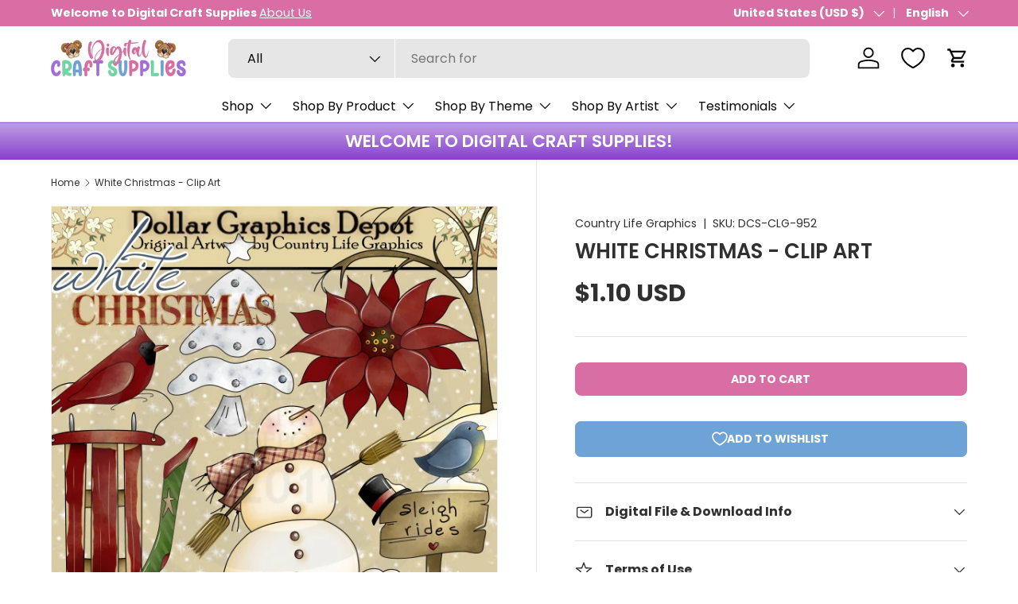

--- FILE ---
content_type: text/css
request_url: https://cdn.appmate.io/themecode/f433de-2/main/custom.css?v=1710729693388992
body_size: 661
content:
wishlist-button-collection .wk-button,wishlist-button-collection .wk-button:hover{--icon-size: 18px;--icon-stroke-width: 1.5px;--button-background-size: 34px;--button-background-border-radius: 24px;--button-border-width: 1px;--button-background-opacity: 85%;--button-background: rgba(var(--wk-color-accent-1), var(--button-background-opacity));--button-border: solid var(--button-border-width) rgb(var(--wk-color-accent-1));--icon-stroke: rgb(var(--wk-color-solid-button-label));--button-box-shadow: var(--wk-shadow-horizontal-offset) var(--wk-shadow-vertical-offset) var(--wk-shadow-blur) 0 rgba(0, 0, 0, var(--wk-shadow-opacity));top:10px}.card__info-inner .items-end{justify-content:space-between;z-index:3}wishlist-button-collection .wk-floating{z-index:10}wishlist-button-block .wk-button,wishlist-button-block .wk-button:hover{font-size:.88em;font-weight:700;text-transform:uppercase}wishlist-page .wk-header .wk-controls{font-size:16px}
